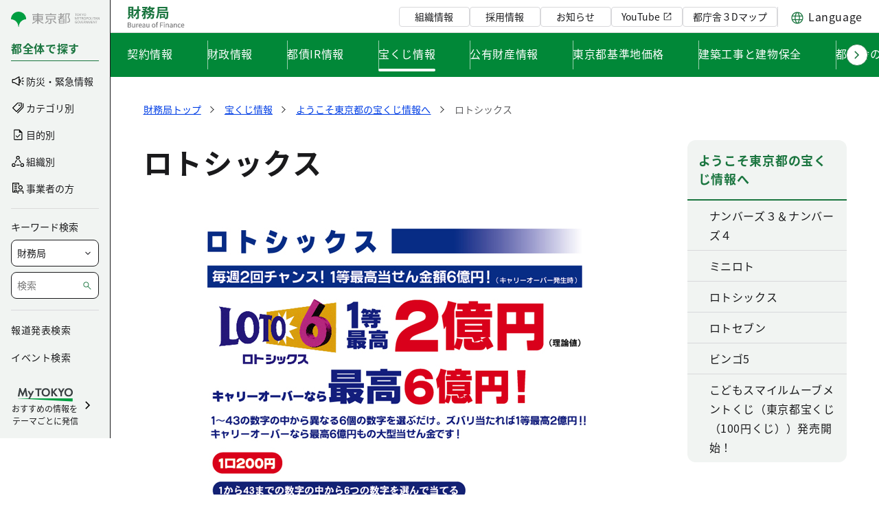

--- FILE ---
content_type: image/svg+xml
request_url: https://www.zaimu.metro.tokyo.lg.jp/documents/d/global/img_ch_development-svg-1?download=true
body_size: 5662
content:
<svg width="60" height="60" viewBox="0 0 60 60" fill="none" xmlns="http://www.w3.org/2000/svg"><g clip-path="url(#clip0_339_57479)"><path d="M19.393 48.66l-1.553-2.033a.34.34 0 01-.047-.327l.46-1.133c-.087-.114-.24-.227-.46-.34-.76 1.48-1.673 2.32-2.647 2.426a8.26 8.26 0 01-.893.047c-2.68 0-4.647-1.273-5.573-2.02l.093 5.567 10.613-2.187h.007z" fill="#fff"/><path d="M3.013 25.473c-5.827 9.774 5.413 18.7 5.526 18.787 0 0 .007.013.014.02.006 0 .013.007.02.013.026.027 2.626 2.707 6.506 2.294.913-.094 1.633-1.12 2.107-2.027-.32-.12-.674-.24-1.04-.34-.18.3-.367.593-.567.887-.227.326-.507.5-.773.5a.61.61 0 01-.313-.094c-.187-.12-.267-.32-.307-.46-.594-2.053.913-5.26 2.186-6.693.254-.287.494-.433.747-.413.134 0 .327.06.494.28.113.146.16.313.186.48l.88.173c.027-.62-.02-1.093-.146-1.3a.34.34 0 01.106-.46c.16-.1.36-.047.46.107.134.213.207.566.233 1 .594-.86 1.62-2.054 2.894-2.5l1.633-3.574c.053-.12.167-.2.307-.193l6.006.087c.107 0 .207.053.267.14l3.014 4.293c.066.1.08.227.026.333l-4.62 9.9 14.187-2.92-1.32-11.38-.413-3.953a.335.335 0 01.293-.367.331.331 0 01.366.294l.4 3.82c2.62 2.373 5.114 2.68 7.034 2.34-.08-.267-.26-.634-.46-1.014-.353.12-.967.3-1.493.3h-.147a.315.315 0 01-.287-.22.33.33 0 01.087-.353l1.28-1.213c.1-.087 2.406-2.187 4.786-2.714h.021l1.826-.293a.332.332 0 01.313.533l-.873 1.094.547.7c.533-.64 1.013-1.48 1.18-2.56.493-3.234-2.02-7.387-7.26-12.027-3.56-3.147-8.747-4.787-14.947-4.787h-.1c.02.1.034.2.04.3.027.6-.213 1.08-.433 1.394.553-.04 1.24.126 1.533.893.18.46.194.847.04 1.147a.875.875 0 01-.246.3c.46.393 1.486 1.48.82 2.82-.267.533-.574.806-.914.806a.704.704 0 01-.386-.126c-.72 2.56-3.067 4.446-5.854 4.446a6.047 6.047 0 01-5.053-2.706c-.613-.087-1.08-.334-1.387-.734a1.788 1.788 0 01-.3-.58c-.427.034-.893-.006-1.273-.26-.507-.326-.76-.933-.76-1.806 0-.874.24-1.487.72-1.88.46-.38 1.027-.44 1.393-.434-.206-.34-.493-.946-.506-1.626-8.254 2.48-15.574 6.953-18.3 11.526zm52.274 18.26c-.114.087-.234.16-.367.214-.2.073-.46.1-.733.1-.4 0-.807-.054-1.014-.087-.406.12-.88.107-1.48-.54a.324.324 0 01-.053-.373L52.153 42c.434-1.32.9-2.847.974-3.273-.274-.207-1.427-.827-1.86-.814-.1 0-.334.3-.487.494l-.067.086-.013.267a.267.267 0 01-.02.1l-1.793 4.607 1.146 2.393 4.607-.407.66-1.733h-.013v.013z" fill="#fff"/><path d="M57.272 35.387c-.193-.2-.32-.334-.386-.467-.127-.247-1.74-2.327-3.1-4.053l-.66-.84c-1.754.466-3.494 1.833-4.074 2.326.32.534 1.014 1.734 1.074 2.334.086.82-.72 2.253-1.3 2.76-.24.206-.447.66-.367.973.02.073.08.293.527.387.5.093.826-.26 1.266-.814.294-.373.567-.726.974-.746.746-.047 2.34.866 2.526 1.193.08.147.174.313-.986 3.807l-.427.873c.24.207.407.247.567.22a.365.365 0 01.186-.06l.074-.033h.02s.006 0 .013-.007c1.02-.327 1.867-2.547 2.113-3.373a.337.337 0 01.414-.227c.18.053.28.24.226.413-.08.274-.693 2.287-1.74 3.307.24 0 .494-.04.7-.167.48-.386.86-1.406 1.387-2.853a.337.337 0 01.427-.2c.173.067.26.253.2.427-.294.793-.534 1.446-.78 1.966.28-.326.62-.913.96-1.92a.33.33 0 01.42-.206c.153.053.233.2.22.353.1-.233.193-.467.286-.693l.154-.374c.22-.526.353-1.046.386-1.506.1-1.354-.773-2.254-1.3-2.794v-.006z" fill="#FFEED7"/><path d="M57.5 34.647c-.093-.207-1.06-1.48-2.053-2.747a5.852 5.852 0 001.413-2.993c.54-3.514-1.973-7.767-7.473-12.634-3.747-3.313-9.214-5.006-15.74-4.94-.234-.426-.607-.833-1.134-1.226-2.22-1.667-4.006-.194-4.573.393a.407.407 0 00-.053-.06c-.22-.24-.64-.36-1.24-.36-.387 0-.694.127-.914.373-.266.3-.346.72-.36 1.014-.506-.294-1.646-.674-3.106.56-.467.393-.727.813-.854 1.22C12.887 15.733 5.28 20.373 2.44 25.133c-5.78 9.7 4.307 18.507 5.567 19.554l.106 6.3L2.3 52.18a.338.338 0 00-.26.393c.033.16.173.267.327.267.02 0 .046 0 .066-.007l6.08-1.253 11.32-2.327.9 1.18a.35.35 0 00.267.134h.027l6.053-.44a.33.33 0 00.28-.194l1.153-2.466 14.974-3.08 4.713-.967a.334.334 0 00.02.213l1.313 2.734a.334.334 0 00.3.186h.027l5.047-.44a.335.335 0 00.28-.213l.946-2.493a1.89 1.89 0 00.38-.3c.007 0 .014.006.02.006.807.14 1.187-.68 1.407-1.146.253-.534.48-1.1.707-1.64l.153-.374c.247-.6.393-1.173.433-1.713.127-1.653-.926-2.727-1.486-3.307-.1-.106-.234-.24-.254-.28l.007-.006zM50.033 45.86l-1.146-2.393 1.793-4.607s.02-.067.02-.1l.013-.267.067-.086c.153-.194.387-.487.487-.494.426-.013 1.586.607 1.86.814-.074.426-.54 1.953-.974 3.273l-.513 1.047a.334.334 0 00.053.373c.6.64 1.074.66 1.48.54.207.033.614.087 1.014.087.266 0 .533-.027.733-.1.133-.047.253-.127.367-.214h.013l-.66 1.734-4.607.406v-.013zm-28.866 4.02l-2.68-3.513.253-.627a4.085 4.085 0 002.9 1.207c.64 0 1.34-.147 2.08-.494.14-.073.84-.48.847-1.053 0-.12-.027-.26-.127-.413.38-.24.88-.64.98-1.12a.785.785 0 00-.013-.394c.24-.14.533-.373.673-.726.067-.167.113-.407.033-.7.18-.074.347-.167.507-.254.453-.273.653-.82.467-1.313a1.092 1.092 0 00-1.374-.633c-1.893.62-3.553-.82-4.04-1.307l1.107-2.427 1.6-3.493 5.62.08 2.807 3.993-5.96 12.767-5.68.413v.007zm1.626-30.16l.054.02c.053.02.106.02.16.007.54.52 1.046.786 1.506.786.12 0 .24-.02.354-.053 1.013-.313 1.413-1.933 1.513-2.427 1.847-.013 2.593-1.746 2.767-2.24 4.126.174 4.626 2.907 4.646 3.02 0 .014.007.034.014.047-.474 2.507-2.68 4.413-5.32 4.413a5.388 5.388 0 01-4.574-2.526.321.321 0 00-.246-.154c-.5-.046-.867-.213-1.087-.5a.947.947 0 01-.16-.286 7.4 7.4 0 00.38-.114l-.007.007zm-.96-4.147c-.366-.006-.933.054-1.393.434-.48.393-.72 1.026-.72 1.88 0 .853.253 1.48.76 1.806.38.247.847.294 1.273.26.06.194.154.394.3.58.314.4.78.647 1.387.734a6.063 6.063 0 005.053 2.706c2.787 0 5.134-1.886 5.854-4.446.113.073.24.126.386.126.34 0 .647-.273.914-.806.673-1.347-.354-2.427-.82-2.82a.817.817 0 00.246-.3c.154-.3.14-.687-.04-1.147-.293-.767-.98-.927-1.533-.893.213-.307.46-.794.433-1.394 0-.1-.02-.2-.04-.3h.1c6.207 0 11.387 1.634 14.947 4.787 5.24 4.64 7.753 8.793 7.26 12.027a5.168 5.168 0 01-1.18 2.56c-.187-.24-.373-.48-.547-.7l.874-1.094a.333.333 0 00-.313-.533l-1.827.293h-.02c-2.38.534-4.694 2.627-4.787 2.714l-1.28 1.213a.347.347 0 00-.087.353.32.32 0 00.287.22h.147c.526 0 1.14-.18 1.493-.3.2.38.38.747.46 1.014-1.913.34-4.413.033-7.033-2.34l-.4-3.82a.331.331 0 10-.66.073l.413 3.953 1.32 11.38-14.187 2.92 4.62-9.9a.333.333 0 00-.026-.333l-3.014-4.293a.326.326 0 00-.266-.14l-6.007-.087a.314.314 0 00-.307.193l-1.633 3.574c-1.273.44-2.3 1.64-2.893 2.5-.027-.434-.1-.78-.234-1a.327.327 0 00-.46-.107.333.333 0 00-.106.46c.126.207.173.68.146 1.3l-.88-.173a.932.932 0 00-.186-.48.648.648 0 00-.494-.28c-.253-.02-.493.126-.746.413-1.274 1.433-2.78 4.647-2.187 6.693.04.14.12.34.307.46.1.06.206.094.313.094.26 0 .54-.174.773-.5.207-.294.394-.587.567-.887.367.1.72.22 1.04.34-.473.913-1.193 1.933-2.107 2.027-3.873.413-6.48-2.267-6.506-2.294 0-.006-.014-.006-.02-.013 0 0-.007-.013-.014-.02-.113-.087-11.353-9.013-5.526-18.787 2.726-4.573 10.046-9.046 18.313-11.52.013.68.3 1.28.507 1.627l-.014-.007zm3.754 25.967c-.134.033-1.934.487-3.1-.273a.332.332 0 00-.367.553c.653.427 1.44.547 2.12.547.513 0 .96-.067 1.24-.127.02.093.02.18-.013.253-.107.274-.48.46-.614.507h-.02c-.02.007-1.76.74-2.993-.147a.338.338 0 00-.467.074.338.338 0 00.074.466c.6.434 1.28.574 1.88.574.6 0 1.12-.127 1.44-.234-.074.287-.64.68-1.014.867-.506.167-1.9.487-2.553.047a.325.325 0 00-.46.086.325.325 0 00.087.46c.38.26.866.34 1.346.34.68 0 1.34-.166 1.647-.26.053.047.087.087.087.1 0 .107-.24.334-.48.467-2.38 1.12-4.027-.173-4.567-1.02-.533-.827-2.76-1.367-3.633-1.547-.034-1.713 1.46-3.553 1.9-4.053l1.886.367a.331.331 0 00.36-.174c.014-.02 1.014-1.913 2.44-2.793l-.833 1.82a.326.326 0 00.053.353c.087.107 2.227 2.534 4.9 1.654.234-.074.46.026.54.233.074.187 0 .4-.18.507a4.476 4.476 0 01-.7.326l-.006.027zM42.5 33.18c2.54 2.047 4.98 2.327 6.907 2.013-.16.6-.634 1.414-1.014 1.747-.4.347-.733 1.04-.573 1.647.067.26.3.72 1.047.866.353.067.646.014.906-.113l-1.293 3.333-4.767.98L42.5 33.18zM14.26 47.293c.293 0 .587-.013.893-.046.974-.1 1.887-.947 2.647-2.427.213.113.367.227.46.34l-.46 1.133a.323.323 0 00.047.327l1.553 2.033L8.787 50.84l-.094-5.567c.927.747 2.894 2.02 5.574 2.02h-.007zm43.773-7.233c-.093.227-.186.46-.286.693a.322.322 0 00-.22-.353.328.328 0 00-.42.207c-.34 1.013-.68 1.593-.96 1.92.246-.527.493-1.18.78-1.967a.329.329 0 00-.2-.427.329.329 0 00-.427.2c-.533 1.447-.907 2.467-1.387 2.854-.206.126-.46.166-.7.166 1.047-1.02 1.66-3.026 1.74-3.306a.334.334 0 00-.64-.187c-.24.827-1.093 3.047-2.113 3.373 0 0-.007 0-.013.007h-.02l-.074.033a.312.312 0 00-.186.06c-.16.027-.327-.006-.567-.22l.427-.873c1.153-3.5 1.066-3.66.986-3.807-.18-.333-1.773-1.24-2.526-1.193-.4.027-.68.373-.974.747-.433.553-.76.906-1.266.813-.447-.087-.507-.313-.527-.387-.087-.313.127-.766.367-.973.573-.5 1.386-1.933 1.3-2.76-.067-.6-.754-1.807-1.074-2.333.587-.494 2.327-1.867 4.074-2.327l.66.84c1.36 1.727 2.966 3.807 3.1 4.053.06.14.186.267.386.467.527.54 1.4 1.44 1.3 2.793-.033.46-.166.98-.386 1.507l-.154.373v.007z" fill="#000"/><path d="M23.665 20.62c.1.007.194.067.247.153a5.396 5.396 0 004.573 2.527c2.64 0 4.847-1.907 5.32-4.413a.125.125 0 01-.013-.047c-.02-.12-.513-2.847-4.647-3.02-.173.487-.92 2.22-2.766 2.24-.1.493-.507 2.113-1.514 2.427a1.26 1.26 0 01-.353.053c-.46 0-.967-.267-1.507-.787a.432.432 0 01-.16-.006l-.053-.02c-.1.033-.227.073-.38.113.04.1.093.193.16.287.22.28.587.446 1.087.5l.006-.007zm7.154-1.147a.398.398 0 01.3-.22c.233-.02.446.2.48.507a.64.64 0 01-.12.453.389.389 0 01-.254.14h-.033a.375.375 0 01-.24-.093.635.635 0 01-.207-.42.695.695 0 01.067-.373l.007.006zm-2.367.04c.233-.02.447.2.48.507a.694.694 0 01-.067.373.397.397 0 01-.3.22h-.033c-.227 0-.413-.22-.447-.513-.026-.307.134-.567.374-.593l-.007.006z" fill="#FFEED7"/><path d="M32.806 36.7L30 32.707l-5.62-.08-1.6 3.493-1.107 2.427c.487.486 2.147 1.926 4.04 1.306a1.095 1.095 0 011.373.634 1.081 1.081 0 01-.466 1.313c-.16.093-.327.18-.507.253.073.294.033.534-.033.7-.14.354-.434.587-.674.727.034.127.04.26.014.393-.1.48-.594.88-.98 1.12.1.154.126.294.126.414-.006.573-.706.98-.846 1.053-.747.353-1.447.493-2.08.493-1.254 0-2.26-.56-2.9-1.206l-.254.626 2.68 3.514 5.68-.414 5.96-12.766V36.7zm-6.426 2.74a.341.341 0 01-.3.187.325.325 0 01-.293-.48l1.226-2.44-1.967-2.7a.338.338 0 01.074-.467.338.338 0 01.466.073l1.987 2.727h4.26a.33.33 0 01.333.333.33.33 0 01-.333.334h-4.22l-1.227 2.44-.006-.007z" fill="#fff"/><path d="M26.466 40.72c-.08-.207-.307-.307-.54-.233-2.673.873-4.807-1.554-4.9-1.654a.33.33 0 01-.053-.353l.833-1.82c-1.427.88-2.433 2.773-2.44 2.793a.331.331 0 01-.36.174l-1.887-.367c-.44.5-1.933 2.34-1.9 4.053.867.18 3.1.72 3.634 1.547.54.84 2.193 2.14 4.566 1.02.24-.127.48-.36.48-.467 0-.02-.033-.053-.086-.1-.307.094-.967.26-1.647.26-.48 0-.967-.086-1.347-.34a.327.327 0 01-.086-.46.326.326 0 01.46-.086c.653.44 2.046.12 2.553-.047.38-.187.94-.573 1.013-.867-.32.1-.846.234-1.44.234-.593 0-1.28-.134-1.88-.574a.337.337 0 01-.073-.466.337.337 0 01.467-.074c1.226.894 2.973.16 2.993.147h.02c.133-.047.513-.233.613-.507a.41.41 0 00.014-.253c-.28.053-.727.127-1.24.127-.674 0-1.46-.12-2.12-.547a.326.326 0 01-.094-.46.332.332 0 01.46-.093c1.167.766 2.967.306 3.1.273a3.72 3.72 0 00.7-.327.42.42 0 00.18-.506l.007-.027z" fill="#FFEED7"/><path d="M31.826 37a.33.33 0 00.333-.333.33.33 0 00-.333-.334h-4.26l-1.987-2.726a.338.338 0 00-.467-.074.338.338 0 00-.073.467l1.967 2.7-1.227 2.44a.337.337 0 00.147.447.336.336 0 00.447-.153l1.226-2.44h4.22l.007.006zm-3.294-16.373h.034a.387.387 0 00.3-.22c.06-.107.08-.24.066-.374-.033-.306-.246-.533-.48-.506-.24.026-.4.286-.373.593.027.293.22.513.447.513l.006-.006zm2.668-.26h.033a.376.376 0 00.253-.14.61.61 0 00.12-.454c-.033-.306-.24-.526-.48-.506a.387.387 0 00-.3.22.638.638 0 00-.066.373c.02.173.093.327.206.42.074.06.154.093.24.093l-.006-.006z" fill="#000"/><path d="M40.166 50.82c.093.06.153.167.153.28v3.427l2.1 1.493.093-3.18c0-.187.187-.313.34-.327.187 0 .327.16.327.34l-.1 3.387 4.953-1.013v-6.92L44.4 45.6l-5.44 1.42v3.02l1.213.78h-.006zm-.534-3.373a.33.33 0 01.467-.054l2.9 2.307 4.353-1.167a.332.332 0 01.174.64l-4.514 1.207s-.06.013-.086.013a.34.34 0 01-.207-.073l-3.033-2.413a.33.33 0 01-.054-.467v.007z" fill="#5CAD5C"/><path d="M42.72 50.327a.34.34 0 00.207.073c.026 0 .06 0 .086-.013l4.514-1.207a.33.33 0 00.233-.407.326.326 0 00-.407-.233L43 49.707 40.1 47.4a.33.33 0 00-.467.053.33.33 0 00.054.467l3.033 2.413v-.006z" fill="#000"/><path d="M36.96 49.56l-3.294.86v4.333l2.12 1.78 3.86-.966v-4.294l-2.687-1.72v.007zm1.606 2.24c.047.18-.06.36-.233.407l-1.727.46v2.553a.33.33 0 01-.333.333.33.33 0 01-.334-.333v-2.647l-1.6-1.273a.33.33 0 01-.053-.467.33.33 0 01.467-.053l1.593 1.267 1.807-.487c.18-.047.36.06.406.233l.007.007z" fill="#fff"/><path d="M38.16 51.567l-1.806.486-1.594-1.266a.33.33 0 00-.466.053.33.33 0 00.053.467l1.6 1.273v2.647a.33.33 0 00.333.333.33.33 0 00.334-.333v-2.554l1.726-.46a.331.331 0 00.233-.406.323.323 0 00-.406-.234l-.007-.006z" fill="#000"/><path d="M21.32 56.94a.334.334 0 00.067.66h.066l11.793-2.327 2.247 1.887c.06.053.14.08.213.08.027 0 .054 0 .08-.013l4.28-1.067a.342.342 0 00.254-.327v-.486l2.22 1.58h.02c.046.033.1.053.166.053h.014c.02 0 .046 0 .066-.007l5.634-1.153a.335.335 0 00.266-.327v-7.36a.32.32 0 00-.133-.266l-3.9-2.9a.326.326 0 00-.28-.054l-5.847 1.527a.334.334 0 00-.246.32v2.847l-1.087-.694a.314.314 0 00-.267-.04l-3.686.96a.334.334 0 00-.247.32v1.214L17.44 54.44a.334.334 0 00.067.66h.066l15.447-3.047v.88l-.06.014a.33.33 0 00-.26.393c.033.16.166.267.32.267v1.026L21.34 56.94h-.02zM44.393 45.6l3.633 2.707v6.92l-4.953 1.013.1-3.387a.33.33 0 00-.327-.34c-.153.007-.34.14-.34.327l-.093 3.18-2.1-1.493V51.1c0-.113-.06-.22-.153-.28l-1.214-.78v-3.02l5.44-1.42h.007zm-4.74 5.68v4.293l-3.86.967-2.12-1.78v-4.333l3.293-.86 2.687 1.72v-.007z" fill="#000"/><path d="M24.032 54.707l-.633.126a.334.334 0 00.067.66h.066l.633-.126a.33.33 0 00.26-.394.33.33 0 00-.393-.26v-.006zm3.82-.754l-.633.127a.334.334 0 00.067.66h.066l.633-.127a.33.33 0 00.26-.393.331.331 0 00-.393-.26v-.007zm-1.913.374l-.64.126a.334.334 0 00.067.66h.066l.64-.126a.33.33 0 00.26-.394.33.33 0 00-.393-.26v-.006zm3.821-.754l-.64.127a.334.334 0 00.067.66h.066l.64-.127a.33.33 0 00.26-.393.33.33 0 00-.394-.26v-.007zm1.907-.373l-.634.127a.334.334 0 00.067.66h.067l.633-.127a.33.33 0 00.26-.393.33.33 0 00-.393-.26V53.2zm-9.547 1.88l-.634.127a.334.334 0 00.067.66h.067l.633-.127a.33.33 0 00.26-.393.33.33 0 00-.393-.26v-.007zm-1.907.38l-.326.067a.334.334 0 00.067.66h.066l.327-.067a.33.33 0 00.26-.393.33.33 0 00-.393-.26v-.007z" fill="#000"/></g><defs><clipPath id="clip0_339_57479"><path fill="#fff" transform="translate(.666 9.333)" d="M0 0h58.58v48.267H0z"/></clipPath></defs></svg>

--- FILE ---
content_type: image/svg+xml
request_url: https://www.zaimu.metro.tokyo.lg.jp/documents/d/zaimu/logo_header_bureau-svg-2?download=true
body_size: 6438
content:
<svg width="84" height="34" viewBox="0 0 84 34" fill="none" xmlns="http://www.w3.org/2000/svg">
<path d="M9.64 6.74H19.42V8.96H9.64V6.74ZM14.88 2.06H17.26V18.08C17.26 18.68 17.1867 19.1533 17.04 19.5C16.9067 19.8467 16.66 20.12 16.3 20.32C15.9667 20.5067 15.54 20.6333 15.02 20.7C14.5133 20.78 13.9 20.82 13.18 20.82C13.1267 20.4867 13.02 20.0867 12.86 19.62C12.7 19.1667 12.5267 18.78 12.34 18.46C12.8067 18.4733 13.24 18.4867 13.64 18.5C14.04 18.5 14.3133 18.5 14.46 18.5C14.6067 18.4867 14.7133 18.4533 14.78 18.4C14.8467 18.3333 14.88 18.2267 14.88 18.08V2.06ZM14.52 7.68L16.46 8.26C16.0333 9.5 15.52 10.7067 14.92 11.88C14.3333 13.0533 13.6733 14.1333 12.94 15.12C12.22 16.0933 11.4533 16.9333 10.64 17.64C10.4533 17.3733 10.2 17.0667 9.88 16.72C9.56 16.3733 9.26667 16.0933 9 15.88C9.58667 15.44 10.1533 14.92 10.7 14.32C11.2467 13.7067 11.76 13.04 12.24 12.32C12.72 11.6 13.1533 10.8467 13.54 10.06C13.9267 9.26 14.2533 8.46667 14.52 7.68ZM2.92 15.86L5.2 16.44C4.88 17.2667 4.46 18.0733 3.94 18.86C3.42 19.6467 2.88 20.3 2.32 20.82C2.18667 20.6867 2 20.5333 1.76 20.36C1.53333 20.1867 1.29333 20.0133 1.04 19.84C0.8 19.68 0.586667 19.5533 0.4 19.46C0.946667 19.02 1.44 18.48 1.88 17.84C2.32 17.1867 2.66667 16.5267 2.92 15.86ZM5.64 16.68L7.58 15.82C8.02 16.3133 8.44667 16.86 8.86 17.46C9.27333 18.06 9.58667 18.5933 9.8 19.06L7.78 20.08C7.58 19.6133 7.27333 19.06 6.86 18.42C6.46 17.78 6.05333 17.2 5.64 16.68ZM3.92 8.3V10.16H6.78V8.3H3.92ZM3.92 11.92V13.8H6.78V11.92H3.92ZM3.92 4.7V6.52H6.78V4.7H3.92ZM1.68 2.78H9.14V15.7H1.68V2.78ZM21.88 2.92H28.42V4.94H21.88V2.92ZM29.88 13.22H38V15.2H29.88V13.22ZM21.6 9.04H29.04V11.12H21.6V9.04ZM24.86 9.9H27.12V18.2C27.12 18.7467 27.06 19.1867 26.94 19.52C26.8333 19.8533 26.6067 20.1133 26.26 20.3C25.9133 20.4733 25.5067 20.5867 25.04 20.64C24.5733 20.6933 24.0333 20.72 23.42 20.72C23.38 20.3867 23.2933 20 23.16 19.56C23.0267 19.1333 22.88 18.76 22.72 18.44C23.1067 18.4533 23.4733 18.46 23.82 18.46C24.1667 18.46 24.4067 18.46 24.54 18.46C24.66 18.4467 24.74 18.4267 24.78 18.4C24.8333 18.36 24.86 18.28 24.86 18.16V9.9ZM37.24 13.22H39.66C39.66 13.22 39.6533 13.3333 39.64 13.56C39.6267 13.7733 39.6067 13.96 39.58 14.12C39.4867 15.28 39.3733 16.24 39.24 17C39.12 17.7467 38.9867 18.3467 38.84 18.8C38.6933 19.24 38.52 19.5667 38.32 19.78C38.1067 20.0067 37.88 20.1667 37.64 20.26C37.4133 20.3667 37.1533 20.4467 36.86 20.5C36.62 20.5267 36.3 20.54 35.9 20.54C35.5 20.5533 35.0667 20.5533 34.6 20.54C34.5867 20.1933 34.52 19.8133 34.4 19.4C34.2933 18.9867 34.1467 18.6267 33.96 18.32C34.32 18.36 34.6533 18.3867 34.96 18.4C35.28 18.4133 35.52 18.42 35.68 18.42C35.84 18.42 35.9667 18.4067 36.06 18.38C36.1533 18.34 36.2467 18.28 36.34 18.2C36.46 18.08 36.5733 17.8533 36.68 17.52C36.7867 17.1733 36.8867 16.6733 36.98 16.02C37.0733 15.3667 37.16 14.5333 37.24 13.52V13.22ZM33 11.42H35.38C35.2867 12.4467 35.1467 13.4267 34.96 14.36C34.7867 15.28 34.4933 16.14 34.08 16.94C33.6667 17.74 33.0867 18.4667 32.34 19.12C31.6067 19.7733 30.6467 20.3333 29.46 20.8C29.3267 20.52 29.1267 20.1933 28.86 19.82C28.5933 19.46 28.3333 19.1667 28.08 18.94C29.12 18.5667 29.9467 18.12 30.56 17.6C31.1867 17.0667 31.66 16.48 31.98 15.84C32.3133 15.2 32.5467 14.5067 32.68 13.76C32.8267 13.0133 32.9333 12.2333 33 11.42ZM22.34 7.08L23.84 5.54C24.3867 5.74 24.9667 5.98 25.58 6.26C26.2067 6.54 26.8 6.82667 27.36 7.12C27.9333 7.41333 28.4133 7.7 28.8 7.98L27.18 9.7C26.8333 9.42 26.3867 9.12667 25.84 8.82C25.2933 8.5 24.7067 8.18667 24.08 7.88C23.4667 7.57333 22.8867 7.30667 22.34 7.08ZM28.46 9.04H28.76L29.08 8.94L30.54 9.4C30.38 10.3067 30.1733 11.24 29.92 12.2C29.68 13.16 29.4267 13.98 29.16 14.66L27.54 13.9C27.7267 13.3133 27.9 12.6 28.06 11.76C28.2333 10.92 28.3667 10.1267 28.46 9.38V9.04ZM36.46 5.02L38.96 5.4C38.52 6.62667 37.9 7.68 37.1 8.56C36.3133 9.42667 35.38 10.1467 34.3 10.72C33.22 11.2933 32.02 11.7667 30.7 12.14C30.62 11.9667 30.4867 11.7533 30.3 11.5C30.1267 11.2467 29.94 11 29.74 10.76C29.5533 10.5067 29.38 10.3067 29.22 10.16C30.4467 9.90667 31.5467 9.56 32.52 9.12C33.5067 8.68 34.3333 8.12667 35 7.46C35.68 6.78 36.1667 5.96667 36.46 5.02ZM32.48 1.98L34.7 2.62C34.38 3.32667 33.9933 4.02 33.54 4.7C33.0867 5.38 32.6067 6.02 32.1 6.62C31.6067 7.20667 31.1 7.71333 30.58 8.14C30.4333 8.00667 30.24 7.86 30 7.7C29.76 7.52667 29.52 7.36 29.28 7.2C29.04 7.04 28.8267 6.90667 28.64 6.8C29.4267 6.24 30.16 5.53333 30.84 4.68C31.52 3.81333 32.0667 2.91333 32.48 1.98ZM32.74 5.54C33.2067 6.28667 33.8133 6.96667 34.56 7.58C35.32 8.19333 36.1933 8.72 37.18 9.16C38.18 9.58667 39.26 9.91333 40.42 10.14C40.26 10.2867 40.08 10.4867 39.88 10.74C39.6933 10.98 39.5133 11.2267 39.34 11.48C39.1667 11.7333 39.02 11.96 38.9 12.16C37.6733 11.8533 36.5467 11.42 35.52 10.86C34.5067 10.3 33.5933 9.62667 32.78 8.84C31.98 8.05333 31.3067 7.16 30.76 6.16L32.74 5.54ZM24.64 9.76L26.18 10.34C25.9267 11.22 25.6067 12.12 25.22 13.04C24.8467 13.96 24.42 14.8133 23.94 15.6C23.46 16.3867 22.9333 17.0467 22.36 17.58C22.2533 17.2333 22.0867 16.84 21.86 16.4C21.6467 15.96 21.4467 15.58 21.26 15.26C21.74 14.8333 22.1933 14.32 22.62 13.72C23.06 13.12 23.4533 12.48 23.8 11.8C24.1467 11.1067 24.4267 10.4267 24.64 9.76ZM32.42 4.04H39.9V6.02H31.46L32.42 4.04ZM27.86 2.92H28.36L28.74 2.84L30.26 3.78C29.9667 4.26 29.6067 4.75333 29.18 5.26C28.7533 5.76667 28.2933 6.24667 27.8 6.7C27.32 7.14 26.84 7.52667 26.36 7.86C26.1467 7.66 25.8867 7.45333 25.58 7.24C25.2867 7.02667 25.02 6.84667 24.78 6.7C25.2067 6.40667 25.6133 6.06667 26 5.68C26.4 5.28 26.76 4.87333 27.08 4.46C27.4133 4.04667 27.6733 3.67333 27.86 3.34V2.92ZM45.84 2.94H58.7V8.7H45.84V6.68H56.3V4.96H45.84V2.94ZM44.4 2.94H46.78V7.86C46.78 8.72667 46.74 9.7 46.66 10.78C46.5933 11.86 46.46 12.9667 46.26 14.1C46.0733 15.2333 45.7933 16.3333 45.42 17.4C45.0467 18.4533 44.5533 19.4133 43.94 20.28C43.8067 20.12 43.62 19.94 43.38 19.74C43.14 19.54 42.8933 19.3467 42.64 19.16C42.4 18.9733 42.1867 18.84 42 18.76C42.56 17.9733 43 17.12 43.32 16.2C43.64 15.2667 43.88 14.3133 44.04 13.34C44.2 12.3533 44.3 11.3933 44.34 10.46C44.38 9.51333 44.4 8.64 44.4 7.84V2.94ZM45.9 9.96H58.52V12.06H45.9V9.96ZM48.9 13.24H55.56V18.8H48.9V16.92H53.34V15.12H48.9V13.24ZM47.64 13.24H49.84V20H47.64V13.24ZM57.76 9.96H60.18C60.18 9.96 60.1733 10.02 60.16 10.14C60.16 10.26 60.16 10.4 60.16 10.56C60.16 10.72 60.1533 10.8467 60.14 10.94C60.1 12.4067 60.0467 13.66 59.98 14.7C59.9267 15.7267 59.86 16.5867 59.78 17.28C59.7 17.9733 59.6067 18.52 59.5 18.92C59.4067 19.32 59.2867 19.6133 59.14 19.8C58.9133 20.1067 58.68 20.3133 58.44 20.42C58.2 20.54 57.92 20.6267 57.6 20.68C57.3067 20.72 56.94 20.7467 56.5 20.76C56.06 20.7733 55.5933 20.7733 55.1 20.76C55.0867 20.4133 55.02 20.0267 54.9 19.6C54.78 19.1867 54.6267 18.82 54.44 18.5C54.84 18.54 55.2067 18.5667 55.54 18.58C55.8867 18.5933 56.1533 18.5933 56.34 18.58C56.5 18.5933 56.6267 18.58 56.72 18.54C56.8267 18.4867 56.9267 18.4067 57.02 18.3C57.1533 18.14 57.26 17.7867 57.34 17.24C57.4333 16.6933 57.5133 15.8667 57.58 14.76C57.6467 13.6533 57.7067 12.1933 57.76 10.38V9.96Z" fill="#1A753F"/>
<path d="M1.01 33V25.67H3.18C3.68 25.67 4.11667 25.73 4.49 25.85C4.87 25.97 5.16667 26.16 5.38 26.42C5.59333 26.68 5.7 27.0267 5.7 27.46C5.7 27.7 5.65667 27.93 5.57 28.15C5.49 28.3633 5.37 28.55 5.21 28.71C5.05 28.8633 4.85667 28.9767 4.63 29.05V29.1C5.06333 29.18 5.42 29.3667 5.7 29.66C5.98 29.9533 6.12 30.35 6.12 30.85C6.12 31.33 6 31.73 5.76 32.05C5.52667 32.3633 5.2 32.6 4.78 32.76C4.36667 32.92 3.88667 33 3.34 33H1.01ZM1.93 28.78H3.02C3.65333 28.78 4.10667 28.6733 4.38 28.46C4.65333 28.2467 4.79 27.9533 4.79 27.58C4.79 27.1467 4.64333 26.8433 4.35 26.67C4.06333 26.49 3.63333 26.4 3.06 26.4H1.93V28.78ZM1.93 32.26H3.21C3.83667 32.26 4.32667 32.1433 4.68 31.91C5.03333 31.6767 5.21 31.3133 5.21 30.82C5.21 30.36 5.03667 30.0267 4.69 29.82C4.34333 29.6067 3.85 29.5 3.21 29.5H1.93V32.26ZM9.08227 33.13C8.50893 33.13 8.0856 32.95 7.81227 32.59C7.5456 32.23 7.41227 31.7033 7.41227 31.01V27.57H8.33227V30.9C8.33227 31.4 8.41227 31.7667 8.57227 32C8.73227 32.2267 8.99227 32.34 9.35227 32.34C9.63227 32.34 9.88227 32.2667 10.1023 32.12C10.3223 31.9733 10.5623 31.74 10.8223 31.42V27.57H11.7323V33H10.9723L10.9023 32.15H10.8723C10.6189 32.4433 10.3489 32.68 10.0623 32.86C9.78227 33.04 9.4556 33.13 9.08227 33.13ZM13.5665 33V27.57H14.3165L14.4065 28.56H14.4265C14.6132 28.2133 14.8398 27.94 15.1065 27.74C15.3798 27.5333 15.6665 27.43 15.9665 27.43C16.0932 27.43 16.1998 27.44 16.2865 27.46C16.3798 27.4733 16.4665 27.5033 16.5465 27.55L16.3765 28.34C16.2832 28.3133 16.1998 28.2933 16.1265 28.28C16.0532 28.26 15.9598 28.25 15.8465 28.25C15.6265 28.25 15.3898 28.3467 15.1365 28.54C14.8832 28.7267 14.6665 29.05 14.4865 29.51V33H13.5665ZM19.5067 33.13C19.0201 33.13 18.5801 33.0167 18.1867 32.79C17.7934 32.5633 17.4801 32.24 17.2467 31.82C17.0201 31.3933 16.9067 30.8833 16.9067 30.29C16.9067 29.8433 16.9734 29.4467 17.1067 29.1C17.2401 28.7467 17.4201 28.4467 17.6467 28.2C17.8801 27.9467 18.1434 27.7567 18.4367 27.63C18.7301 27.4967 19.0301 27.43 19.3367 27.43C19.8034 27.43 20.1967 27.5333 20.5167 27.74C20.8367 27.9467 21.0801 28.2433 21.2467 28.63C21.4201 29.01 21.5067 29.46 21.5067 29.98C21.5067 30.08 21.5034 30.1733 21.4967 30.26C21.4901 30.3467 21.4801 30.4267 21.4667 30.5H17.8067C17.8267 30.8867 17.9134 31.2233 18.0667 31.51C18.2267 31.79 18.4367 32.01 18.6967 32.17C18.9567 32.3233 19.2601 32.4 19.6067 32.4C19.8734 32.4 20.1134 32.3633 20.3267 32.29C20.5467 32.21 20.7601 32.1033 20.9667 31.97L21.2867 32.58C21.0534 32.7333 20.7901 32.8633 20.4967 32.97C20.2034 33.0767 19.8734 33.13 19.5067 33.13ZM17.7967 29.85H20.7067C20.7067 29.3033 20.5867 28.8867 20.3467 28.6C20.1134 28.3067 19.7834 28.16 19.3567 28.16C19.1034 28.16 18.8634 28.2267 18.6367 28.36C18.4167 28.4933 18.2301 28.6833 18.0767 28.93C17.9301 29.1767 17.8367 29.4833 17.7967 29.85ZM23.9083 33.13C23.6083 33.13 23.3383 33.07 23.0983 32.95C22.8583 32.83 22.6683 32.6567 22.5283 32.43C22.3949 32.1967 22.3283 31.9167 22.3283 31.59C22.3283 30.9967 22.5916 30.5433 23.1183 30.23C23.6516 29.91 24.4983 29.6867 25.6583 29.56C25.6583 29.3267 25.6249 29.1067 25.5583 28.9C25.4983 28.6867 25.3883 28.5167 25.2283 28.39C25.0683 28.2567 24.8383 28.19 24.5383 28.19C24.2249 28.19 23.9283 28.2533 23.6483 28.38C23.3749 28.5 23.1283 28.63 22.9083 28.77L22.5583 28.14C22.7249 28.0333 22.9183 27.9267 23.1383 27.82C23.3583 27.7067 23.5983 27.6133 23.8583 27.54C24.1183 27.4667 24.3949 27.43 24.6883 27.43C25.1283 27.43 25.4849 27.5233 25.7583 27.71C26.0383 27.8967 26.2416 28.1567 26.3683 28.49C26.5016 28.8167 26.5683 29.2067 26.5683 29.66V33H25.8183L25.7383 32.35H25.7083C25.4549 32.5633 25.1749 32.7467 24.8683 32.9C24.5683 33.0533 24.2483 33.13 23.9083 33.13ZM24.1683 32.39C24.4283 32.39 24.6749 32.33 24.9083 32.21C25.1483 32.09 25.3983 31.9133 25.6583 31.68V30.17C25.0516 30.2367 24.5683 30.3333 24.2083 30.46C23.8483 30.58 23.5916 30.73 23.4383 30.91C23.2849 31.0833 23.2083 31.29 23.2083 31.53C23.2083 31.8433 23.3016 32.0667 23.4883 32.2C23.6749 32.3267 23.9016 32.39 24.1683 32.39ZM29.883 33.13C29.3097 33.13 28.8864 32.95 28.613 32.59C28.3464 32.23 28.213 31.7033 28.213 31.01V27.57H29.133V30.9C29.133 31.4 29.213 31.7667 29.373 32C29.533 32.2267 29.793 32.34 30.153 32.34C30.433 32.34 30.683 32.2667 30.903 32.12C31.123 31.9733 31.363 31.74 31.623 31.42V27.57H32.533V33H31.773L31.703 32.15H31.673C31.4197 32.4433 31.1497 32.68 30.863 32.86C30.583 33.04 30.2564 33.13 29.883 33.13ZM38.7136 33.13C38.2736 33.13 37.8603 33.02 37.4736 32.8C37.0869 32.5733 36.7769 32.25 36.5436 31.83C36.3169 31.4033 36.2036 30.89 36.2036 30.29C36.2036 29.6833 36.3169 29.17 36.5436 28.75C36.7769 28.3233 37.0869 27.9967 37.4736 27.77C37.8603 27.5433 38.2736 27.43 38.7136 27.43C39.0469 27.43 39.3636 27.4933 39.6636 27.62C39.9703 27.7467 40.2403 27.9333 40.4736 28.18C40.7069 28.4267 40.8903 28.7267 41.0236 29.08C41.1569 29.4333 41.2236 29.8367 41.2236 30.29C41.2236 30.89 41.1069 31.4033 40.8736 31.83C40.6403 32.25 40.3336 32.5733 39.9536 32.8C39.5736 33.02 39.1603 33.13 38.7136 33.13ZM38.7136 32.37C39.0269 32.37 39.3003 32.2833 39.5336 32.11C39.7736 31.9367 39.9603 31.6933 40.0936 31.38C40.2269 31.0667 40.2936 30.7033 40.2936 30.29C40.2936 29.87 40.2269 29.5033 40.0936 29.19C39.9603 28.8767 39.7736 28.6333 39.5336 28.46C39.3003 28.2867 39.0269 28.2 38.7136 28.2C38.4003 28.2 38.1236 28.2867 37.8836 28.46C37.6503 28.6333 37.4669 28.8767 37.3336 29.19C37.2069 29.5033 37.1436 29.87 37.1436 30.29C37.1436 30.7033 37.2069 31.0667 37.3336 31.38C37.4669 31.6933 37.6503 31.9367 37.8836 32.11C38.1236 32.2833 38.4003 32.37 38.7136 32.37ZM42.7692 33V26.7C42.7692 26.3333 42.8259 26.0167 42.9392 25.75C43.0526 25.4833 43.2259 25.2767 43.4592 25.13C43.6926 24.9833 43.9892 24.91 44.3492 24.91C44.5159 24.91 44.6759 24.9267 44.8292 24.96C44.9892 24.9933 45.1326 25.0333 45.2592 25.08L45.0592 25.79C44.8592 25.69 44.6559 25.64 44.4492 25.64C44.1892 25.64 43.9959 25.73 43.8692 25.91C43.7426 26.09 43.6792 26.3567 43.6792 26.71V33H42.7692ZM42.0292 28.31V27.62L42.8092 27.57H44.8292V28.31H42.0292ZM48.1975 33V25.67H52.4175V26.45H49.1175V28.93H51.9175V29.71H49.1175V33H48.1975ZM53.6251 33V27.57H54.5451V33H53.6251ZM54.0851 26.45C53.9051 26.45 53.7584 26.3967 53.6451 26.29C53.5384 26.1767 53.4851 26.0267 53.4851 25.84C53.4851 25.66 53.5384 25.5167 53.6451 25.41C53.7584 25.3033 53.9051 25.25 54.0851 25.25C54.2651 25.25 54.4117 25.3033 54.5251 25.41C54.6384 25.5167 54.6951 25.66 54.6951 25.84C54.6951 26.0267 54.6384 26.1767 54.5251 26.29C54.4117 26.3967 54.2651 26.45 54.0851 26.45ZM56.379 33V27.57H57.129L57.219 28.36H57.239C57.499 28.1 57.7723 27.88 58.059 27.7C58.3523 27.52 58.6857 27.43 59.059 27.43C59.6323 27.43 60.0523 27.6133 60.319 27.98C60.5857 28.34 60.719 28.8667 60.719 29.56V33H59.809V29.68C59.809 29.1667 59.7257 28.7967 59.559 28.57C59.399 28.3433 59.139 28.23 58.779 28.23C58.499 28.23 58.249 28.3 58.029 28.44C57.809 28.58 57.5657 28.7867 57.299 29.06V33H56.379ZM63.7325 33.13C63.4325 33.13 63.1625 33.07 62.9225 32.95C62.6825 32.83 62.4925 32.6567 62.3525 32.43C62.2192 32.1967 62.1525 31.9167 62.1525 31.59C62.1525 30.9967 62.4158 30.5433 62.9425 30.23C63.4758 29.91 64.3225 29.6867 65.4825 29.56C65.4825 29.3267 65.4492 29.1067 65.3825 28.9C65.3225 28.6867 65.2125 28.5167 65.0525 28.39C64.8925 28.2567 64.6625 28.19 64.3625 28.19C64.0492 28.19 63.7525 28.2533 63.4725 28.38C63.1992 28.5 62.9525 28.63 62.7325 28.77L62.3825 28.14C62.5492 28.0333 62.7425 27.9267 62.9625 27.82C63.1825 27.7067 63.4225 27.6133 63.6825 27.54C63.9425 27.4667 64.2192 27.43 64.5125 27.43C64.9525 27.43 65.3092 27.5233 65.5825 27.71C65.8625 27.8967 66.0658 28.1567 66.1925 28.49C66.3258 28.8167 66.3925 29.2067 66.3925 29.66V33H65.6425L65.5625 32.35H65.5325C65.2792 32.5633 64.9992 32.7467 64.6925 32.9C64.3925 33.0533 64.0725 33.13 63.7325 33.13ZM63.9925 32.39C64.2525 32.39 64.4992 32.33 64.7325 32.21C64.9725 32.09 65.2225 31.9133 65.4825 31.68V30.17C64.8758 30.2367 64.3925 30.3333 64.0325 30.46C63.6725 30.58 63.4158 30.73 63.2625 30.91C63.1092 31.0833 63.0325 31.29 63.0325 31.53C63.0325 31.8433 63.1258 32.0667 63.3125 32.2C63.4992 32.3267 63.7258 32.39 63.9925 32.39ZM68.1173 33V27.57H68.8673L68.9573 28.36H68.9773C69.2373 28.1 69.5106 27.88 69.7973 27.7C70.0906 27.52 70.4239 27.43 70.7973 27.43C71.3706 27.43 71.7906 27.6133 72.0573 27.98C72.3239 28.34 72.4573 28.8667 72.4573 29.56V33H71.5473V29.68C71.5473 29.1667 71.4639 28.7967 71.2973 28.57C71.1373 28.3433 70.8773 28.23 70.5173 28.23C70.2373 28.23 69.9873 28.3 69.7673 28.44C69.5473 28.58 69.3039 28.7867 69.0373 29.06V33H68.1173ZM76.3608 33.13C75.8808 33.13 75.4474 33.02 75.0608 32.8C74.6808 32.5733 74.3774 32.25 74.1508 31.83C73.9308 31.4033 73.8208 30.89 73.8208 30.29C73.8208 29.6833 73.9408 29.17 74.1808 28.75C74.4208 28.3233 74.7408 27.9967 75.1408 27.77C75.5408 27.5433 75.9708 27.43 76.4308 27.43C76.7841 27.43 77.0874 27.4933 77.3408 27.62C77.6008 27.7467 77.8241 27.8967 78.0108 28.07L77.5508 28.67C77.3974 28.53 77.2308 28.4167 77.0508 28.33C76.8774 28.2433 76.6841 28.2 76.4708 28.2C76.1441 28.2 75.8508 28.2867 75.5908 28.46C75.3308 28.6333 75.1274 28.8767 74.9808 29.19C74.8341 29.5033 74.7608 29.87 74.7608 30.29C74.7608 30.7033 74.8308 31.0667 74.9708 31.38C75.1174 31.6933 75.3141 31.9367 75.5608 32.11C75.8141 32.2833 76.1074 32.37 76.4408 32.37C76.6941 32.37 76.9274 32.32 77.1408 32.22C77.3541 32.1133 77.5474 31.9833 77.7208 31.83L78.1208 32.45C77.8741 32.6633 77.6008 32.83 77.3008 32.95C77.0008 33.07 76.6874 33.13 76.3608 33.13ZM81.2548 33.13C80.7681 33.13 80.3281 33.0167 79.9348 32.79C79.5414 32.5633 79.2281 32.24 78.9948 31.82C78.7681 31.3933 78.6548 30.8833 78.6548 30.29C78.6548 29.8433 78.7214 29.4467 78.8548 29.1C78.9881 28.7467 79.1681 28.4467 79.3948 28.2C79.6281 27.9467 79.8914 27.7567 80.1848 27.63C80.4781 27.4967 80.7781 27.43 81.0848 27.43C81.5514 27.43 81.9448 27.5333 82.2648 27.74C82.5848 27.9467 82.8281 28.2433 82.9948 28.63C83.1681 29.01 83.2548 29.46 83.2548 29.98C83.2548 30.08 83.2514 30.1733 83.2448 30.26C83.2381 30.3467 83.2281 30.4267 83.2148 30.5H79.5548C79.5748 30.8867 79.6614 31.2233 79.8148 31.51C79.9748 31.79 80.1848 32.01 80.4448 32.17C80.7048 32.3233 81.0081 32.4 81.3548 32.4C81.6214 32.4 81.8614 32.3633 82.0748 32.29C82.2948 32.21 82.5081 32.1033 82.7148 31.97L83.0348 32.58C82.8014 32.7333 82.5381 32.8633 82.2448 32.97C81.9514 33.0767 81.6214 33.13 81.2548 33.13ZM79.5448 29.85H82.4548C82.4548 29.3033 82.3348 28.8867 82.0948 28.6C81.8614 28.3067 81.5314 28.16 81.1048 28.16C80.8514 28.16 80.6114 28.2267 80.3848 28.36C80.1648 28.4933 79.9781 28.6833 79.8248 28.93C79.6781 29.1767 79.5848 29.4833 79.5448 29.85Z" fill="#626264"/>
</svg>
